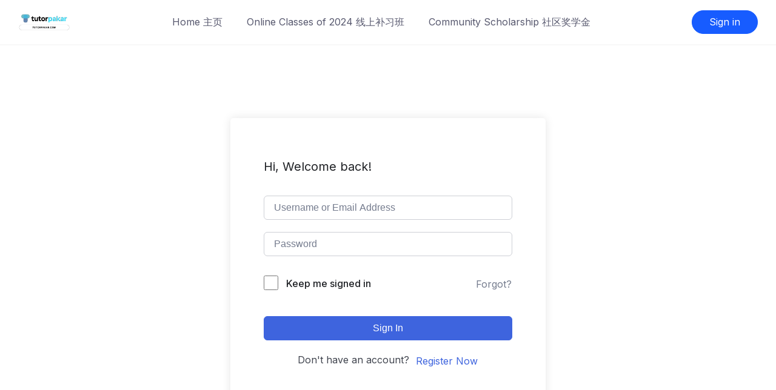

--- FILE ---
content_type: text/html; charset=UTF-8
request_url: https://tutorpakar.com/courses/form4biologychapter10/lesson/spm-practice-10-3/
body_size: 25127
content:
<!DOCTYPE html>
<html lang="en-US">

<head>
	<meta charset="UTF-8">
	<meta name="viewport" content="width=device-width, initial-scale=1">
	<link rel="profile" href="http://gmpg.org/xfn/11">
	<link rel="pingback" href="https://tutorpakar.com/xmlrpc.php">
	<title>SPM Practice 10.3 &#8211; Tutor Pakar 专科补习</title>
<meta name='robots' content='max-image-preview:large' />
<link rel='dns-prefetch' href='//fonts.googleapis.com' />
<link rel="alternate" type="application/rss+xml" title="Tutor Pakar 专科补习 &raquo; Feed" href="https://tutorpakar.com/index.php/feed/" />
<link rel="alternate" type="application/rss+xml" title="Tutor Pakar 专科补习 &raquo; Comments Feed" href="https://tutorpakar.com/index.php/comments/feed/" />
<link rel="alternate" type="application/rss+xml" title="Tutor Pakar 专科补习 &raquo; SPM Practice 10.3 Comments Feed" href="https://tutorpakar.com/courses/form4biologychapter10/lesson/spm-practice-10-3/feed/" />
<script type="text/javascript">
/* <![CDATA[ */
window._wpemojiSettings = {"baseUrl":"https:\/\/s.w.org\/images\/core\/emoji\/15.0.3\/72x72\/","ext":".png","svgUrl":"https:\/\/s.w.org\/images\/core\/emoji\/15.0.3\/svg\/","svgExt":".svg","source":{"concatemoji":"https:\/\/tutorpakar.com\/wp-includes\/js\/wp-emoji-release.min.js?ver=6.6.4"}};
/*! This file is auto-generated */
!function(i,n){var o,s,e;function c(e){try{var t={supportTests:e,timestamp:(new Date).valueOf()};sessionStorage.setItem(o,JSON.stringify(t))}catch(e){}}function p(e,t,n){e.clearRect(0,0,e.canvas.width,e.canvas.height),e.fillText(t,0,0);var t=new Uint32Array(e.getImageData(0,0,e.canvas.width,e.canvas.height).data),r=(e.clearRect(0,0,e.canvas.width,e.canvas.height),e.fillText(n,0,0),new Uint32Array(e.getImageData(0,0,e.canvas.width,e.canvas.height).data));return t.every(function(e,t){return e===r[t]})}function u(e,t,n){switch(t){case"flag":return n(e,"\ud83c\udff3\ufe0f\u200d\u26a7\ufe0f","\ud83c\udff3\ufe0f\u200b\u26a7\ufe0f")?!1:!n(e,"\ud83c\uddfa\ud83c\uddf3","\ud83c\uddfa\u200b\ud83c\uddf3")&&!n(e,"\ud83c\udff4\udb40\udc67\udb40\udc62\udb40\udc65\udb40\udc6e\udb40\udc67\udb40\udc7f","\ud83c\udff4\u200b\udb40\udc67\u200b\udb40\udc62\u200b\udb40\udc65\u200b\udb40\udc6e\u200b\udb40\udc67\u200b\udb40\udc7f");case"emoji":return!n(e,"\ud83d\udc26\u200d\u2b1b","\ud83d\udc26\u200b\u2b1b")}return!1}function f(e,t,n){var r="undefined"!=typeof WorkerGlobalScope&&self instanceof WorkerGlobalScope?new OffscreenCanvas(300,150):i.createElement("canvas"),a=r.getContext("2d",{willReadFrequently:!0}),o=(a.textBaseline="top",a.font="600 32px Arial",{});return e.forEach(function(e){o[e]=t(a,e,n)}),o}function t(e){var t=i.createElement("script");t.src=e,t.defer=!0,i.head.appendChild(t)}"undefined"!=typeof Promise&&(o="wpEmojiSettingsSupports",s=["flag","emoji"],n.supports={everything:!0,everythingExceptFlag:!0},e=new Promise(function(e){i.addEventListener("DOMContentLoaded",e,{once:!0})}),new Promise(function(t){var n=function(){try{var e=JSON.parse(sessionStorage.getItem(o));if("object"==typeof e&&"number"==typeof e.timestamp&&(new Date).valueOf()<e.timestamp+604800&&"object"==typeof e.supportTests)return e.supportTests}catch(e){}return null}();if(!n){if("undefined"!=typeof Worker&&"undefined"!=typeof OffscreenCanvas&&"undefined"!=typeof URL&&URL.createObjectURL&&"undefined"!=typeof Blob)try{var e="postMessage("+f.toString()+"("+[JSON.stringify(s),u.toString(),p.toString()].join(",")+"));",r=new Blob([e],{type:"text/javascript"}),a=new Worker(URL.createObjectURL(r),{name:"wpTestEmojiSupports"});return void(a.onmessage=function(e){c(n=e.data),a.terminate(),t(n)})}catch(e){}c(n=f(s,u,p))}t(n)}).then(function(e){for(var t in e)n.supports[t]=e[t],n.supports.everything=n.supports.everything&&n.supports[t],"flag"!==t&&(n.supports.everythingExceptFlag=n.supports.everythingExceptFlag&&n.supports[t]);n.supports.everythingExceptFlag=n.supports.everythingExceptFlag&&!n.supports.flag,n.DOMReady=!1,n.readyCallback=function(){n.DOMReady=!0}}).then(function(){return e}).then(function(){var e;n.supports.everything||(n.readyCallback(),(e=n.source||{}).concatemoji?t(e.concatemoji):e.wpemoji&&e.twemoji&&(t(e.twemoji),t(e.wpemoji)))}))}((window,document),window._wpemojiSettings);
/* ]]> */
</script>

<style id='wp-emoji-styles-inline-css' type='text/css'>

	img.wp-smiley, img.emoji {
		display: inline !important;
		border: none !important;
		box-shadow: none !important;
		height: 1em !important;
		width: 1em !important;
		margin: 0 0.07em !important;
		vertical-align: -0.1em !important;
		background: none !important;
		padding: 0 !important;
	}
</style>
<link rel='stylesheet' id='wp-block-library-css' href='https://tutorpakar.com/wp-includes/css/dist/block-library/style.min.css?ver=6.6.4' type='text/css' media="print" onload="this.media='all'" />
<style id='wp-block-library-theme-inline-css' type='text/css'>
.wp-block-audio :where(figcaption){color:#555;font-size:13px;text-align:center}.is-dark-theme .wp-block-audio :where(figcaption){color:#ffffffa6}.wp-block-audio{margin:0 0 1em}.wp-block-code{border:1px solid #ccc;border-radius:4px;font-family:Menlo,Consolas,monaco,monospace;padding:.8em 1em}.wp-block-embed :where(figcaption){color:#555;font-size:13px;text-align:center}.is-dark-theme .wp-block-embed :where(figcaption){color:#ffffffa6}.wp-block-embed{margin:0 0 1em}.blocks-gallery-caption{color:#555;font-size:13px;text-align:center}.is-dark-theme .blocks-gallery-caption{color:#ffffffa6}:root :where(.wp-block-image figcaption){color:#555;font-size:13px;text-align:center}.is-dark-theme :root :where(.wp-block-image figcaption){color:#ffffffa6}.wp-block-image{margin:0 0 1em}.wp-block-pullquote{border-bottom:4px solid;border-top:4px solid;color:currentColor;margin-bottom:1.75em}.wp-block-pullquote cite,.wp-block-pullquote footer,.wp-block-pullquote__citation{color:currentColor;font-size:.8125em;font-style:normal;text-transform:uppercase}.wp-block-quote{border-left:.25em solid;margin:0 0 1.75em;padding-left:1em}.wp-block-quote cite,.wp-block-quote footer{color:currentColor;font-size:.8125em;font-style:normal;position:relative}.wp-block-quote.has-text-align-right{border-left:none;border-right:.25em solid;padding-left:0;padding-right:1em}.wp-block-quote.has-text-align-center{border:none;padding-left:0}.wp-block-quote.is-large,.wp-block-quote.is-style-large,.wp-block-quote.is-style-plain{border:none}.wp-block-search .wp-block-search__label{font-weight:700}.wp-block-search__button{border:1px solid #ccc;padding:.375em .625em}:where(.wp-block-group.has-background){padding:1.25em 2.375em}.wp-block-separator.has-css-opacity{opacity:.4}.wp-block-separator{border:none;border-bottom:2px solid;margin-left:auto;margin-right:auto}.wp-block-separator.has-alpha-channel-opacity{opacity:1}.wp-block-separator:not(.is-style-wide):not(.is-style-dots){width:100px}.wp-block-separator.has-background:not(.is-style-dots){border-bottom:none;height:1px}.wp-block-separator.has-background:not(.is-style-wide):not(.is-style-dots){height:2px}.wp-block-table{margin:0 0 1em}.wp-block-table td,.wp-block-table th{word-break:normal}.wp-block-table :where(figcaption){color:#555;font-size:13px;text-align:center}.is-dark-theme .wp-block-table :where(figcaption){color:#ffffffa6}.wp-block-video :where(figcaption){color:#555;font-size:13px;text-align:center}.is-dark-theme .wp-block-video :where(figcaption){color:#ffffffa6}.wp-block-video{margin:0 0 1em}:root :where(.wp-block-template-part.has-background){margin-bottom:0;margin-top:0;padding:1.25em 2.375em}
</style>
<link rel='stylesheet' id='wc-blocks-vendors-style-css' href='https://tutorpakar.com/wp-content/plugins/woocommerce/packages/woocommerce-blocks/build/wc-blocks-vendors-style.css?ver=9.6.6' type='text/css' media='all' />
<link rel='stylesheet' id='wc-blocks-style-css' href='https://tutorpakar.com/wp-content/plugins/woocommerce/packages/woocommerce-blocks/build/wc-blocks-style.css?ver=9.6.6' type='text/css' media='all' />
<link rel='stylesheet' id='nta-css-popup-css' href='https://tutorpakar.com/wp-content/plugins/wp-whatsapp/assets/dist/css/style.css?ver=6.6.4' type='text/css' media='all' />
<style id='classic-theme-styles-inline-css' type='text/css'>
/*! This file is auto-generated */
.wp-block-button__link{color:#fff;background-color:#32373c;border-radius:9999px;box-shadow:none;text-decoration:none;padding:calc(.667em + 2px) calc(1.333em + 2px);font-size:1.125em}.wp-block-file__button{background:#32373c;color:#fff;text-decoration:none}
</style>
<style id='global-styles-inline-css' type='text/css'>
:root{--wp--preset--aspect-ratio--square: 1;--wp--preset--aspect-ratio--4-3: 4/3;--wp--preset--aspect-ratio--3-4: 3/4;--wp--preset--aspect-ratio--3-2: 3/2;--wp--preset--aspect-ratio--2-3: 2/3;--wp--preset--aspect-ratio--16-9: 16/9;--wp--preset--aspect-ratio--9-16: 9/16;--wp--preset--color--black: #000000;--wp--preset--color--cyan-bluish-gray: #abb8c3;--wp--preset--color--white: #ffffff;--wp--preset--color--pale-pink: #f78da7;--wp--preset--color--vivid-red: #cf2e2e;--wp--preset--color--luminous-vivid-orange: #ff6900;--wp--preset--color--luminous-vivid-amber: #fcb900;--wp--preset--color--light-green-cyan: #7bdcb5;--wp--preset--color--vivid-green-cyan: #00d084;--wp--preset--color--pale-cyan-blue: #8ed1fc;--wp--preset--color--vivid-cyan-blue: #0693e3;--wp--preset--color--vivid-purple: #9b51e0;--wp--preset--color--medium-blue: #175CFF;--wp--preset--color--deep-navyblue: #0A083B;--wp--preset--color--off-white: #F7F9FA;--wp--preset--color--bluish-dark-grey: #57586E;--wp--preset--color--light-grey: #EAF1F8;--wp--preset--gradient--vivid-cyan-blue-to-vivid-purple: linear-gradient(135deg,rgba(6,147,227,1) 0%,rgb(155,81,224) 100%);--wp--preset--gradient--light-green-cyan-to-vivid-green-cyan: linear-gradient(135deg,rgb(122,220,180) 0%,rgb(0,208,130) 100%);--wp--preset--gradient--luminous-vivid-amber-to-luminous-vivid-orange: linear-gradient(135deg,rgba(252,185,0,1) 0%,rgba(255,105,0,1) 100%);--wp--preset--gradient--luminous-vivid-orange-to-vivid-red: linear-gradient(135deg,rgba(255,105,0,1) 0%,rgb(207,46,46) 100%);--wp--preset--gradient--very-light-gray-to-cyan-bluish-gray: linear-gradient(135deg,rgb(238,238,238) 0%,rgb(169,184,195) 100%);--wp--preset--gradient--cool-to-warm-spectrum: linear-gradient(135deg,rgb(74,234,220) 0%,rgb(151,120,209) 20%,rgb(207,42,186) 40%,rgb(238,44,130) 60%,rgb(251,105,98) 80%,rgb(254,248,76) 100%);--wp--preset--gradient--blush-light-purple: linear-gradient(135deg,rgb(255,206,236) 0%,rgb(152,150,240) 100%);--wp--preset--gradient--blush-bordeaux: linear-gradient(135deg,rgb(254,205,165) 0%,rgb(254,45,45) 50%,rgb(107,0,62) 100%);--wp--preset--gradient--luminous-dusk: linear-gradient(135deg,rgb(255,203,112) 0%,rgb(199,81,192) 50%,rgb(65,88,208) 100%);--wp--preset--gradient--pale-ocean: linear-gradient(135deg,rgb(255,245,203) 0%,rgb(182,227,212) 50%,rgb(51,167,181) 100%);--wp--preset--gradient--electric-grass: linear-gradient(135deg,rgb(202,248,128) 0%,rgb(113,206,126) 100%);--wp--preset--gradient--midnight: linear-gradient(135deg,rgb(2,3,129) 0%,rgb(40,116,252) 100%);--wp--preset--font-size--small: 13px;--wp--preset--font-size--medium: 20px;--wp--preset--font-size--large: 36px;--wp--preset--font-size--x-large: 42px;--wp--preset--font-size--normal: 16px;--wp--preset--font-size--normal-plus: 18px;--wp--preset--font-size--medium-plus: 26px;--wp--preset--font-size--big: 32px;--wp--preset--font-size--huge: 48px;--wp--preset--spacing--20: 0.44rem;--wp--preset--spacing--30: 0.67rem;--wp--preset--spacing--40: 1rem;--wp--preset--spacing--50: 1.5rem;--wp--preset--spacing--60: 2.25rem;--wp--preset--spacing--70: 3.38rem;--wp--preset--spacing--80: 5.06rem;--wp--preset--shadow--natural: 6px 6px 9px rgba(0, 0, 0, 0.2);--wp--preset--shadow--deep: 12px 12px 50px rgba(0, 0, 0, 0.4);--wp--preset--shadow--sharp: 6px 6px 0px rgba(0, 0, 0, 0.2);--wp--preset--shadow--outlined: 6px 6px 0px -3px rgba(255, 255, 255, 1), 6px 6px rgba(0, 0, 0, 1);--wp--preset--shadow--crisp: 6px 6px 0px rgba(0, 0, 0, 1);}:where(.is-layout-flex){gap: 0.5em;}:where(.is-layout-grid){gap: 0.5em;}body .is-layout-flex{display: flex;}.is-layout-flex{flex-wrap: wrap;align-items: center;}.is-layout-flex > :is(*, div){margin: 0;}body .is-layout-grid{display: grid;}.is-layout-grid > :is(*, div){margin: 0;}:where(.wp-block-columns.is-layout-flex){gap: 2em;}:where(.wp-block-columns.is-layout-grid){gap: 2em;}:where(.wp-block-post-template.is-layout-flex){gap: 1.25em;}:where(.wp-block-post-template.is-layout-grid){gap: 1.25em;}.has-black-color{color: var(--wp--preset--color--black) !important;}.has-cyan-bluish-gray-color{color: var(--wp--preset--color--cyan-bluish-gray) !important;}.has-white-color{color: var(--wp--preset--color--white) !important;}.has-pale-pink-color{color: var(--wp--preset--color--pale-pink) !important;}.has-vivid-red-color{color: var(--wp--preset--color--vivid-red) !important;}.has-luminous-vivid-orange-color{color: var(--wp--preset--color--luminous-vivid-orange) !important;}.has-luminous-vivid-amber-color{color: var(--wp--preset--color--luminous-vivid-amber) !important;}.has-light-green-cyan-color{color: var(--wp--preset--color--light-green-cyan) !important;}.has-vivid-green-cyan-color{color: var(--wp--preset--color--vivid-green-cyan) !important;}.has-pale-cyan-blue-color{color: var(--wp--preset--color--pale-cyan-blue) !important;}.has-vivid-cyan-blue-color{color: var(--wp--preset--color--vivid-cyan-blue) !important;}.has-vivid-purple-color{color: var(--wp--preset--color--vivid-purple) !important;}.has-black-background-color{background-color: var(--wp--preset--color--black) !important;}.has-cyan-bluish-gray-background-color{background-color: var(--wp--preset--color--cyan-bluish-gray) !important;}.has-white-background-color{background-color: var(--wp--preset--color--white) !important;}.has-pale-pink-background-color{background-color: var(--wp--preset--color--pale-pink) !important;}.has-vivid-red-background-color{background-color: var(--wp--preset--color--vivid-red) !important;}.has-luminous-vivid-orange-background-color{background-color: var(--wp--preset--color--luminous-vivid-orange) !important;}.has-luminous-vivid-amber-background-color{background-color: var(--wp--preset--color--luminous-vivid-amber) !important;}.has-light-green-cyan-background-color{background-color: var(--wp--preset--color--light-green-cyan) !important;}.has-vivid-green-cyan-background-color{background-color: var(--wp--preset--color--vivid-green-cyan) !important;}.has-pale-cyan-blue-background-color{background-color: var(--wp--preset--color--pale-cyan-blue) !important;}.has-vivid-cyan-blue-background-color{background-color: var(--wp--preset--color--vivid-cyan-blue) !important;}.has-vivid-purple-background-color{background-color: var(--wp--preset--color--vivid-purple) !important;}.has-black-border-color{border-color: var(--wp--preset--color--black) !important;}.has-cyan-bluish-gray-border-color{border-color: var(--wp--preset--color--cyan-bluish-gray) !important;}.has-white-border-color{border-color: var(--wp--preset--color--white) !important;}.has-pale-pink-border-color{border-color: var(--wp--preset--color--pale-pink) !important;}.has-vivid-red-border-color{border-color: var(--wp--preset--color--vivid-red) !important;}.has-luminous-vivid-orange-border-color{border-color: var(--wp--preset--color--luminous-vivid-orange) !important;}.has-luminous-vivid-amber-border-color{border-color: var(--wp--preset--color--luminous-vivid-amber) !important;}.has-light-green-cyan-border-color{border-color: var(--wp--preset--color--light-green-cyan) !important;}.has-vivid-green-cyan-border-color{border-color: var(--wp--preset--color--vivid-green-cyan) !important;}.has-pale-cyan-blue-border-color{border-color: var(--wp--preset--color--pale-cyan-blue) !important;}.has-vivid-cyan-blue-border-color{border-color: var(--wp--preset--color--vivid-cyan-blue) !important;}.has-vivid-purple-border-color{border-color: var(--wp--preset--color--vivid-purple) !important;}.has-vivid-cyan-blue-to-vivid-purple-gradient-background{background: var(--wp--preset--gradient--vivid-cyan-blue-to-vivid-purple) !important;}.has-light-green-cyan-to-vivid-green-cyan-gradient-background{background: var(--wp--preset--gradient--light-green-cyan-to-vivid-green-cyan) !important;}.has-luminous-vivid-amber-to-luminous-vivid-orange-gradient-background{background: var(--wp--preset--gradient--luminous-vivid-amber-to-luminous-vivid-orange) !important;}.has-luminous-vivid-orange-to-vivid-red-gradient-background{background: var(--wp--preset--gradient--luminous-vivid-orange-to-vivid-red) !important;}.has-very-light-gray-to-cyan-bluish-gray-gradient-background{background: var(--wp--preset--gradient--very-light-gray-to-cyan-bluish-gray) !important;}.has-cool-to-warm-spectrum-gradient-background{background: var(--wp--preset--gradient--cool-to-warm-spectrum) !important;}.has-blush-light-purple-gradient-background{background: var(--wp--preset--gradient--blush-light-purple) !important;}.has-blush-bordeaux-gradient-background{background: var(--wp--preset--gradient--blush-bordeaux) !important;}.has-luminous-dusk-gradient-background{background: var(--wp--preset--gradient--luminous-dusk) !important;}.has-pale-ocean-gradient-background{background: var(--wp--preset--gradient--pale-ocean) !important;}.has-electric-grass-gradient-background{background: var(--wp--preset--gradient--electric-grass) !important;}.has-midnight-gradient-background{background: var(--wp--preset--gradient--midnight) !important;}.has-small-font-size{font-size: var(--wp--preset--font-size--small) !important;}.has-medium-font-size{font-size: var(--wp--preset--font-size--medium) !important;}.has-large-font-size{font-size: var(--wp--preset--font-size--large) !important;}.has-x-large-font-size{font-size: var(--wp--preset--font-size--x-large) !important;}
:where(.wp-block-post-template.is-layout-flex){gap: 1.25em;}:where(.wp-block-post-template.is-layout-grid){gap: 1.25em;}
:where(.wp-block-columns.is-layout-flex){gap: 2em;}:where(.wp-block-columns.is-layout-grid){gap: 2em;}
:root :where(.wp-block-pullquote){font-size: 1.5em;line-height: 1.6;}
</style>
<link rel='stylesheet' id='tutor-codesample-css' href='https://tutorpakar.com/wp-content/plugins/tutor-pro/assets/lib/codesample/prism.css?ver=2.1.9' type='text/css' media='all' />
<link rel='stylesheet' id='tutor-icon-css' href='https://tutorpakar.com/wp-content/plugins/tutor/assets/css/tutor-icon.min.css?ver=2.1.9' type='text/css' media="print" onload="this.media='all'" />
<link rel='stylesheet' id='tutor-css' href='https://tutorpakar.com/wp-content/plugins/tutor/assets/css/tutor.min.css?ver=2.1.9' type='text/css' media='all' />
<style id='tutor-inline-css' type='text/css'>

		.tutor-google-meet-meeting.tutor-active .tutor-icon-angle-right {
			display: inline-block;
			transform: rotate(90deg);
		}
		.tutor-google-meet-meeting .tutor-icon-angle-right {
			color: #3e64de;
			font-size: 16px;
		}
</style>
<link rel='stylesheet' id='buttons-css' href='https://tutorpakar.com/wp-includes/css/buttons.min.css?ver=6.6.4' type='text/css' media='all' />
<link rel='stylesheet' id='dashicons-css' href='https://tutorpakar.com/wp-includes/css/dashicons.min.css?ver=6.6.4' type='text/css' media='all' />
<link rel='stylesheet' id='editor-buttons-css' href='https://tutorpakar.com/wp-includes/css/editor.min.css?ver=6.6.4' type='text/css' media='all' />
<link rel='stylesheet' id='tutor-plyr-css' href='https://tutorpakar.com/wp-content/plugins/tutor/assets/packages/plyr/plyr.css?ver=2.1.9' type='text/css' media="print" onload="this.media='all'" />
<link rel='stylesheet' id='tutor-frontend-css' href='https://tutorpakar.com/wp-content/plugins/tutor/assets/css/tutor-front.min.css?ver=2.1.9' type='text/css' media='all' />
<style id='tutor-frontend-inline-css' type='text/css'>
.mce-notification.mce-notification-error{display: none !important;}
:root{--tutor-color-primary:#3e64de;--tutor-color-primary-rgb:62, 100, 222;--tutor-color-primary-hover:#395bca;--tutor-color-primary-hover-rgb:57, 91, 202;--tutor-body-color:#212327;--tutor-body-color-rgb:33, 35, 39;--tutor-border-color:#cdcfd5;--tutor-border-color-rgb:205, 207, 213;--tutor-color-gray:#e3e5eb;--tutor-color-gray-rgb:227, 229, 235;}
</style>
<link rel='stylesheet' id='tutor-pn-registrar-css-css' href='https://tutorpakar.com/wp-content/plugins/tutor-pro/addons/tutor-notifications/assets/css/permission.css?ver=6.6.4' type='text/css' media='all' />
<link rel='stylesheet' id='tutor_zoom_timepicker_css-css' href='https://tutorpakar.com/wp-content/plugins/tutor-pro/addons/tutor-zoom/assets/css/jquery-ui-timepicker.css?ver=2.1.9' type='text/css' media='all' />
<link rel='stylesheet' id='tutor_zoom_common_css-css' href='https://tutorpakar.com/wp-content/plugins/tutor-pro/addons/tutor-zoom/assets/css/common.css?ver=2.1.9' type='text/css' media='all' />
<link rel='stylesheet' id='woocommerce-layout-css' href='https://tutorpakar.com/wp-content/plugins/woocommerce/assets/css/woocommerce-layout.css?ver=7.5.1' type='text/css' media="print" onload="this.media='all'" />
<link rel='stylesheet' id='woocommerce-smallscreen-css' href='https://tutorpakar.com/wp-content/plugins/woocommerce/assets/css/woocommerce-smallscreen.css?ver=7.5.1' type='text/css' media='only screen and (max-width: 768px)' />
<link rel='stylesheet' id='woocommerce-general-css' href='https://tutorpakar.com/wp-content/plugins/woocommerce/assets/css/woocommerce.css?ver=7.5.1' type='text/css' media="print" onload="this.media='all'" />
<style id='woocommerce-inline-inline-css' type='text/css'>
.woocommerce form .form-row .required { visibility: visible; }
</style>
<link rel='stylesheet' id='bookly-ladda.min.css-css' href='https://tutorpakar.com/wp-content/plugins/bookly-responsive-appointment-booking-tool/frontend/resources/css/ladda.min.css?ver=21.8' type='text/css' media='all' />
<link rel='stylesheet' id='bookly-picker.classic.css-css' href='https://tutorpakar.com/wp-content/plugins/bookly-responsive-appointment-booking-tool/frontend/resources/css/picker.classic.css?ver=21.8' type='text/css' media='all' />
<link rel='stylesheet' id='bookly-picker.classic.date.css-css' href='https://tutorpakar.com/wp-content/plugins/bookly-responsive-appointment-booking-tool/frontend/resources/css/picker.classic.date.css?ver=21.8' type='text/css' media='all' />
<link rel='stylesheet' id='bookly-intlTelInput.css-css' href='https://tutorpakar.com/wp-content/plugins/bookly-responsive-appointment-booking-tool/frontend/resources/css/intlTelInput.css?ver=21.8' type='text/css' media='all' />
<link rel='stylesheet' id='bookly-bookly-main.css-css' href='https://tutorpakar.com/wp-content/plugins/bookly-responsive-appointment-booking-tool/frontend/resources/css/bookly-main.css?ver=21.8' type='text/css' media='all' />
<link rel='stylesheet' id='gfonts-css' href='https://fonts.googleapis.com/css2?family=Inter%3Awght%40100%3B300%3B400%3B500%3B700%3B900&#038;display=swap&#038;ver=3.0.4' type='text/css' media="print" onload="this.media='all'" />
<link rel='stylesheet' id='gfonts-heading-css' href='https://fonts.googleapis.com/css2?family=Poppins%3Awght%40100%3B300%3B400%3B500%3B700%3B900&#038;display=swap&#038;ver=3.0.4' type='text/css' media="print" onload="this.media='all'" />
<link rel='stylesheet' id='main-css' href='https://tutorpakar.com/wp-content/themes/tutorstarter/assets/dist/css/style.min.css?ver=3.0.4' type='text/css' media='all' />
<style id='main-inline-css' type='text/css'>

			:root {
				--default-color: #ffffff;
				--body-font: Inter;
				--heading-font: Poppins;
				--link-color: #0a083b;
				--body-bg-color: #ffffff;
				--cart-color: #1950D1;
				--cart-color-trans: #ffffff;
				--cta-text-color: #ffffff;
				--cta-text-color-trans: #ffffff;
				--body-text-color: #57586e;
				--cta-font-weight: 400;
				--cta-font-transform: none;
				--cta-font-lineheight: 1.2em;
				--cta-font-lineheight-tablet: 1.2em;
				--cta-font-lineheight-mobile: 1.2em;
				--menu-link-color: #57586E;
				--menu-link-color-trans: #ffffff;
				--body-font-weight: 400;
				--h1-font-weight: 700;
				--h2-font-weight: 700;
				--h3-font-weight: 700;
				--h4-font-weight: 700;
				--h5-font-weight: 700;
				--h6-font-weight: 700;
				--h1-text-transform: none;
				--h2-text-transform: none;
				--h3-text-transform: none;
				--h4-text-transform: none;
				--h5-text-transform: none;
				--h6-text-transform: none;
				--primary-menu-bg-color: #ffffff;
				--sticky-menu-bg-color: rgba(4, 42, 132, 0.7);
				--cta-background-color: #175cff;
				--cta-background-color-trans: rgba(23,92,255,1);
				--cta-border-color: #175cff;
				--cta-border-color-trans: #175cff;
				--cta-border-width: 1px;
				--cta-border-radius: 50px;
				--cta-font-size: 16px;
				--header-font-weight: 400;
				--header-font-transform: none;
				--header-font-lineheight: 1.2em;
				--header-font-lineheight-tablet: 1.2em;
				--header-font-lineheight-mobile: 1.2em;
				--body-text-transform: none;
				--body-font-size: 16px;
				--h1-font-size: 70px;
				--h1-font-size-tablet: 48px;
				--h1-font-size-mobile: 48px;
				--h2-font-size: 48px;
				--h2-font-size-tablet: 32px;
				--h2-font-size-mobile: 32px;
				--h3-font-size: 32px;
				--h3-font-size-tablet: 28px;
				--h3-font-size-mobile: 28px;
				--h4-font-size: 28px;
				--h4-font-size-tablet: 24px;
				--h4-font-size-mobile: 24px;
				--h5-font-size: 18px;
				--h5-font-size-tablet: 18px;
				--h5-font-size-mobile: 18px;
				--h6-font-size: 16px;
				--h6-font-size-tablet: 17px;
				--h6-font-size-mobile: 17px;
				--active-menu-color: #175cff;
				--active-menu-color-trans: #ffffff;
				--cta-font-size-tablet: 13px;
				--cta-font-size-mobile: 13px;
				--header-font-size: 16px;
				--body-font-size-mobile: 13px;
				--body-font-size-tablet: 13px;
				--footer-bottom-bg-color: #ffffff;
				--footer-widget-bg-color: #e0edff;
				--header-font-size-tablet: 13px;
				--header-font-size-mobile: 13px;
				--footer-bottom-text-color: #0a0000;
				--widget-title-font-weight: 700;
				--widget-title-text-transform: none;
				--footer-widget-text-color: #0a0a0a;
				--body-font-lineheight: 1.7em;
				--h1-font-lineheight: 2.5em;
				--h1-font-lineheight-tablet: 2.5em;
				--h1-font-lineheight-mobile: 2.5em;
				--h2-font-lineheight: 2em;
				--h2-font-lineheight-tablet: 2em;
				--h2-font-lineheight-mobile: 2em;
				--h3-font-lineheight: 1.8em;
				--h3-font-lineheight-tablet: 1.8em;
				--h3-font-lineheight-mobile: 1.8em;
				--h4-font-lineheight: 1.7em;
				--h4-font-lineheight-tablet: 1.7em;
				--h4-font-lineheight-mobile: 1.7em;
				--h5-font-lineheight: 1.6em;
				--h5-font-lineheight-tablet: 1.6em;
				--h5-font-lineheight-mobile: 1.6em;
				--h6-font-lineheight: 1.5em;
				--h6-font-lineheight-tablet: 1.5em;
				--h6-font-lineheight-mobile: 1.5em;
				--body-font-lineheight-tablet: 1.5em;
				--body-font-lineheight-mobile: 1.5em;
				--widget-title-font-size: 18px;
				--widget-title-font-size-tablet: 16px;
				--widget-title-font-size-mobile: 16px;
				--widget-title-line-height: 1.78em;
				--widget-title-line-height-tablet: 1.7em;
				--widget-title-line-height-mobile: 1.7em;
				--widget-text-font-weight: 400;
				--widget-text-transform: none;
				--widget-text-font-size: 18px;
				--widget-text-font-size-tablet: 16px;
				--widget-text-font-size-mobile: 16px;
				--widget-text-line-height: 2em;
				--widget-text-line-height-tablet: 1.7em;
				--widget-text-line-height-mobile: 1.7em;
			}
        
</style>
<link rel='stylesheet' id='slick-css-css' href='https://tutorpakar.com/wp-content/plugins/tutor-lms-elementor-addons/assets/css/slick.min.css?ver=2.0.6' type='text/css' media='all' />
<link rel='stylesheet' id='slick-theme-css-css' href='https://tutorpakar.com/wp-content/plugins/tutor-lms-elementor-addons/assets/css/slick-theme.css?ver=2.0.6' type='text/css' media='all' />
<link rel='stylesheet' id='tutor-elementor-css-css' href='https://tutorpakar.com/wp-content/plugins/tutor-lms-elementor-addons/assets/css/tutor-elementor.min.css?ver=2.0.6' type='text/css' media='all' />
<script type="text/javascript" src="https://tutorpakar.com/wp-includes/js/jquery/jquery.min.js?ver=3.7.1" id="jquery-core-js"></script>
<script type="text/javascript" src="https://tutorpakar.com/wp-includes/js/jquery/jquery-migrate.min.js?ver=3.4.1" id="jquery-migrate-js"></script>
<script type="text/javascript" id="utils-js-extra">
/* <![CDATA[ */
var userSettings = {"url":"\/","uid":"0","time":"1768985718","secure":"1"};
/* ]]> */
</script>
<script type="text/javascript" src="https://tutorpakar.com/wp-includes/js/utils.min.js?ver=6.6.4" id="utils-js"></script>
<script type="text/javascript" src="https://tutorpakar.com/wp-content/plugins/bookly-responsive-appointment-booking-tool/frontend/resources/js/spin.min.js?ver=21.8" id="bookly-spin.min.js-js"></script>
<script type="text/javascript" id="bookly-globals-js-extra">
/* <![CDATA[ */
var BooklyL10nGlobal = {"csrf_token":"28694a2a74","ajax_url_backend":"https:\/\/tutorpakar.com\/wp-admin\/admin-ajax.php","ajax_url_frontend":"https:\/\/tutorpakar.com\/wp-admin\/admin-ajax.php","mjsTimeFormat":"h:mm a","datePicker":{"format":"MMMM D, YYYY","monthNames":["January","February","March","April","May","June","July","August","September","October","November","December"],"daysOfWeek":["Sun","Mon","Tue","Wed","Thu","Fri","Sat"],"firstDay":1,"monthNamesShort":["Jan","Feb","Mar","Apr","May","Jun","Jul","Aug","Sep","Oct","Nov","Dec"],"dayNames":["Sunday","Monday","Tuesday","Wednesday","Thursday","Friday","Saturday"],"dayNamesShort":["Sun","Mon","Tue","Wed","Thu","Fri","Sat"],"meridiem":{"am":"am","pm":"pm","AM":"AM","PM":"PM"}},"dateRange":{"format":"MMMM D, YYYY","applyLabel":"Apply","cancelLabel":"Cancel","fromLabel":"From","toLabel":"To","customRangeLabel":"Custom range","tomorrow":"Tomorrow","today":"Today","yesterday":"Yesterday","last_7":"Last 7 days","last_30":"Last 30 days","next_7":"Next 7 days","next_30":"Next 30 days","thisMonth":"This month","nextMonth":"Next month","firstDay":1},"addons":[],"cloud_products":"","data":{}};
/* ]]> */
</script>
<script type="text/javascript" src="https://tutorpakar.com/wp-content/plugins/bookly-responsive-appointment-booking-tool/frontend/resources/js/ladda.min.js?ver=21.8" id="bookly-ladda.min.js-js"></script>
<script type="text/javascript" src="https://tutorpakar.com/wp-content/plugins/bookly-responsive-appointment-booking-tool/backend/resources/js/moment.min.js?ver=21.8" id="bookly-moment.min.js-js"></script>
<script type="text/javascript" src="https://tutorpakar.com/wp-content/plugins/bookly-responsive-appointment-booking-tool/frontend/resources/js/hammer.min.js?ver=21.8" id="bookly-hammer.min.js-js"></script>
<script type="text/javascript" src="https://tutorpakar.com/wp-content/plugins/bookly-responsive-appointment-booking-tool/frontend/resources/js/jquery.hammer.min.js?ver=21.8" id="bookly-jquery.hammer.min.js-js"></script>
<script type="text/javascript" src="https://tutorpakar.com/wp-content/plugins/bookly-responsive-appointment-booking-tool/frontend/resources/js/picker.js?ver=21.8" id="bookly-picker.js-js"></script>
<script type="text/javascript" src="https://tutorpakar.com/wp-content/plugins/bookly-responsive-appointment-booking-tool/frontend/resources/js/picker.date.js?ver=21.8" id="bookly-picker.date.js-js"></script>
<script type="text/javascript" id="bookly-bookly.min.js-js-extra">
/* <![CDATA[ */
var BooklyL10n = {"ajaxurl":"https:\/\/tutorpakar.com\/wp-admin\/admin-ajax.php","csrf_token":"28694a2a74","today":"Today","months":["January","February","March","April","May","June","July","August","September","October","November","December"],"days":["Sunday","Monday","Tuesday","Wednesday","Thursday","Friday","Saturday"],"daysShort":["Sun","Mon","Tue","Wed","Thu","Fri","Sat"],"monthsShort":["Jan","Feb","Mar","Apr","May","Jun","Jul","Aug","Sep","Oct","Nov","Dec"],"nextMonth":"Next month","prevMonth":"Previous month","show_more":"Show more","sessionHasExpired":"Your session has expired. Please press \"Ok\" to refresh the page"};
/* ]]> */
</script>
<script type="text/javascript" src="https://tutorpakar.com/wp-content/plugins/bookly-responsive-appointment-booking-tool/frontend/resources/js/bookly.min.js?ver=21.8" id="bookly-bookly.min.js-js"></script>
<script type="text/javascript" src="https://tutorpakar.com/wp-content/plugins/bookly-responsive-appointment-booking-tool/frontend/resources/js/intlTelInput.min.js?ver=21.8" id="bookly-intlTelInput.min.js-js"></script>
<script type="text/javascript" src="https://tutorpakar.com/wp-content/plugins/tutor-lms-elementor-addons/assets/js/slick.min.js?ver=2.0.6" id="etlms-slick-library-js"></script>
<script type="text/javascript" id="tutor-elementor-js-js-before">
/* <![CDATA[ */
const etlmsUtility = {"is_editor_mode":false}
/* ]]> */
</script>
<script type="text/javascript" src="https://tutorpakar.com/wp-content/plugins/tutor-lms-elementor-addons/assets/js/tutor-elementor.js?ver=2.0.6" id="tutor-elementor-js-js"></script>
<link rel="https://api.w.org/" href="https://tutorpakar.com/index.php/wp-json/" /><link rel="EditURI" type="application/rsd+xml" title="RSD" href="https://tutorpakar.com/xmlrpc.php?rsd" />
<meta name="generator" content="WordPress 6.6.4" />
<meta name="generator" content="TutorLMS 2.1.9" />
<meta name="generator" content="WooCommerce 7.5.1" />
<link rel="canonical" href="https://tutorpakar.com/courses/form4biologychapter10/lesson/spm-practice-10-3/" />
<link rel='shortlink' href='https://tutorpakar.com/?p=8185' />
<link rel="alternate" title="oEmbed (JSON)" type="application/json+oembed" href="https://tutorpakar.com/index.php/wp-json/oembed/1.0/embed?url=https%3A%2F%2Ftutorpakar.com%2Fcourses%2Fform4biologychapter10%2Flesson%2Fspm-practice-10-3%2F" />
<link rel="alternate" title="oEmbed (XML)" type="text/xml+oembed" href="https://tutorpakar.com/index.php/wp-json/oembed/1.0/embed?url=https%3A%2F%2Ftutorpakar.com%2Fcourses%2Fform4biologychapter10%2Flesson%2Fspm-practice-10-3%2F&#038;format=xml" />
<style>
    
    .gmgt-navigation li .active
    {
    }
    .smgt-navigation li a {
        background-color: #0061ff !important;
    }
    .smgt-header .smgt-logo {
        background-color: #0061ff !important;
    }
    .btn-sms-color {
        background-color: #0061ff !important;
    }
    .save_btn {
        background-color: #0061ff !important;
        background: #0061ff;
    }
    a.addon-button{
     background-color: #0061ff !important;
    }
    .main_sidebar #sidebar .rs_side_menu_bgcolor{
        background-color: #0061ff !important;
    }
    #main_sidebar-bgcolor {
        background-color: #0061ff !important;
        background:#0061ff !important;
    }
    .upload_image_btn {
        background-color: #0061ff !important;
        border-color: #0061ff !important;
    }
    .gnrl_setting_image_background {
        background: #0061ff !important;
    }
    .steps li.current a .step-icon, .steps li.current a:active .step-icon, .steps .done::before, .steps li.done a .step-icon, .steps li.done a:active .step-icon {
        background: #0061ff !important;
    }
    .dataTables_wrapper .dataTables_paginate .paginate_button.current,
    .dataTables_wrapper .dataTables_paginate .paginate_button.current:hover {
        background: #0061ff!important;
    }
    .view_page_header_bg {
        background: #0061ff!important;
    }
    .card_heading {
        background-color: #0061ff !important;
    }
    .qr_main_div {
        background: #0061ff !important;
    }
    .nav-tabs>li.active>a,
    .nav-tabs>li.active>a:focus {
        color: #0061ff !important;
        border-bottom-color: #0061ff !important;
    }
    .class_border_div {
        border-left: 5px solid #0061ff !important;
    }
    #sidebar li .submenu li span:hover {
        color: #0061ff;
    }
    .smgt_download_btn a{
        background-color: #0061ff !important;
    }
    .save_att_btn{
        background-color: #0061ff !important;
    }
    .add_btn {
        background-color: #0061ff !important;
        background: #0061ff;
    }
    .invoice_table_grand_total{
        background-color: #0061ff !important;
    }
    .btn-place a.dt-button{
        border: 1px solid #0061ff!important;
        background-color: #0061ff!important;
    }
    .btn-place button.dt-button{
        border: 1px solid #0061ff!important;
        background-color: #0061ff!important; 
    }
    .att_download_csv_btn{
        background: #0061ff!important;
    }
    .smgt_inbox_tab span.smgt_inbox_count_number{
        background-color: #0061ff !important;
    }
    .main_email_template .smgt_accordion div.accordion-item{
        border-left: 5px solid #0061ff !important;
    }
    .main_email_template .accordion-button.bg-gray{
        background-color: #0061ff;
    }
    #message {
        border-left: 4px solid #0061ff !important;
    }
    .dtsb-add, .dtsb-logic, .dtsb-right, .dtsb-left
    {
        background-color: #0061ff !important;
        background: #0061ff;
    }
    div.dtsb-searchBuilder div button.dtsb-add:hover, div.dtsb-searchBuilder div button.dtsb-logic:hover, div.dtsb-searchBuilder div button.dtsb-right:hover, div.dtsb-searchBuilder div button.dtsb-left:hover {
        background-color: #0061ff !important;
        cursor: pointer;
    }
    .smgt-navigation li .active {
        background-color: #F9FDFF !important;
        color: #5B5D6E;
    }

    .smgt-navigation li a:hover,
    .smgt-navigation li .smgt-droparrow:hover+a {
        background-color: #F9FDFF !important;
        color: #5B5D6E;
    }
    #sidebar .dropdown-menu li a {
        padding: 12px;
        text-decoration: none;
        background: #F2F5FA !important;
        font-style: normal;
        font-weight: normal;
        font-size: 15px;
        line-height: 22px;
        display: flex;
        align-items: center;
        color: #5B5D6E;
    }
    ul li.card-icon::marker
    {
        color: #0061ff !important;
    }
    .btn-primary-prints{
        background-color: #0061ff !important;
        border: #0061ff !important;
    }
</style>	<noscript><style>.woocommerce-product-gallery{ opacity: 1 !important; }</style></noscript>
	<meta name="generator" content="Elementor 3.12.1; features: e_dom_optimization, e_optimized_assets_loading, e_optimized_css_loading, a11y_improvements, additional_custom_breakpoints; settings: css_print_method-external, google_font-enabled, font_display-swap">
<style type="text/css">.recentcomments a{display:inline !important;padding:0 !important;margin:0 !important;}</style><link rel="icon" href="https://tutorpakar.com/wp-content/uploads/2023/04/FAVICON.png" sizes="32x32" />
<link rel="icon" href="https://tutorpakar.com/wp-content/uploads/2023/04/FAVICON.png" sizes="192x192" />
<link rel="apple-touch-icon" href="https://tutorpakar.com/wp-content/uploads/2023/04/FAVICON.png" />
<meta name="msapplication-TileImage" content="https://tutorpakar.com/wp-content/uploads/2023/04/FAVICON.png" />
		<style type="text/css" id="wp-custom-css">
			[class^=“elementor-“] p {
    color: unset;
    font-size: unset;
    font-weight: unset;
    text-transform: unset;
    line-height: unset;
}		</style>
		</head>

<body class="lesson-template-default single single-lesson postid-8185 wp-custom-logo theme-tutorstarter tutor-lms woocommerce-no-js elementor-default elementor-kit-6">
<div id="page" class="site">
	<a class="skip-link screen-reader-text" href="#content">
		Skip to content	</a>


<header class="header-default">
	<!-- .navbar .navbar-center .navbar-right .has-search-field .full-width -->
	<nav
		class="navbar navbar-center ">
		<div class="navbar-brand">
					<a href="https://tutorpakar.com/" rel="home">
			<img src="https://tutorpakar.com/wp-content/uploads/2023/04/TutorPakar-Logo-Site-Identity.png" 				alt="Tutor Pakar 专科补习" />
		</a>
				</div>
		<!-- .has-search-field must use with .navbar-right -->
		<div class="search-field">
			<form method="get" action="https://tutorpakar.com/">
				<input type="search" name="s" value=""
					placeholder="Search..." />
			</form>
		</div>
					<button class="navbar-toggler">
				<div class="toggle-icon"><span></span></div>
			</button>
				<div class="menu-primary-container"><ul id="menu-primary" class="navbar-nav"><li class="nav-close"><button class="btn-nav-close"><span class="close-btn">+</span></button></li><li id="menu-item-6673" class="menu-item menu-item-type-post_type menu-item-object-page menu-item-home menu-item-6673"><a href="https://tutorpakar.com/" onClick="return true">Home 主页</a></li>
<li id="menu-item-8313" class="menu-item menu-item-type-post_type menu-item-object-page menu-item-8313"><a href="https://tutorpakar.com/index.php/onlinetuitionclass/" onClick="return true">Online Classes of 2024 线上补习班</a></li>
<li id="menu-item-8672" class="menu-item menu-item-type-post_type menu-item-object-page menu-item-8672"><a href="https://tutorpakar.com/index.php/scholarship2023/" onClick="return true">Community Scholarship 社区奖学金</a></li>
</ul></div>				<div class="navbar-utils">
						
												<div class="utils-btn">
						<a class="btn-getstarted"
							href="https://tutorpakar.com/index.php/tutor-login/">
							<!-- Sign in -->
							Sign in						</a>
					</div>
							</div>
			</nav>
</header><div id="content" class="site-content">

<div class="tutor-wrap tutor-page-wrap post-8185 lesson type-lesson status-publish hentry">
	<div class="tutor-template-segment tutor-login-wrap">

		<div class="tutor-login-form-wrapper">
			<div class="tutor-fs-5 tutor-color-black tutor-mb-32">
				Hi, Welcome back!			</div>
			<form id="tutor-login-form" method="post">
		<input type="hidden" id="_tutor_nonce" name="_tutor_nonce" value="8409b7d528" /><input type="hidden" name="_wp_http_referer" value="/courses/form4biologychapter10/lesson/spm-practice-10-3/" />	<input type="hidden" name="tutor_action" value="tutor_user_login" />
	<input type="hidden" name="redirect_to" value="https://tutorpakar.com/courses/form4biologychapter10/lesson/spm-practice-10-3/" />

	<div class="tutor-mb-20">
		<input type="text" class="tutor-form-control" placeholder="Username or Email Address" name="log" value="" size="20" required/>
	</div>

	<div class="tutor-mb-32">
		<input type="password" class="tutor-form-control" placeholder="Password" name="pwd" value="" size="20" required/>
	</div>

	<div class="tutor-login-error"></div>
	<input type="hidden" id="custom_login_form_nonce_field" name="custom_login_form_nonce_field" value="d285e0a07c" /><input type="hidden" name="_wp_http_referer" value="/courses/form4biologychapter10/lesson/spm-practice-10-3/" />	<div class="tutor-d-flex tutor-justify-between tutor-align-center tutor-mb-40">
		<div class="tutor-form-check">
			<input id="tutor-login-agmnt-1" type="checkbox" class="tutor-form-check-input tutor-bg-black-40" name="rememberme" value="forever" />
			<label for="tutor-login-agmnt-1" class="tutor-fs-7 tutor-color-muted">
				Keep me signed in			</label>
		</div>
		<a href="https://tutorpakar.com/index.php/dashboard/retrieve-password" class="tutor-btn tutor-btn-ghost">
			Forgot?		</a>
	</div>

		<button type="submit" class="tutor-btn tutor-btn-primary tutor-btn-block">
		Sign In	</button>
	
					<div class="tutor-text-center tutor-fs-6 tutor-color-secondary tutor-mt-20">
			Don&#039;t have an account?&nbsp;
			<a href="https://tutorpakar.com/index.php/student-registration/?redirect_to=https://tutorpakar.com/courses/form4biologychapter10/lesson/spm-practice-10-3/" class="tutor-btn tutor-btn-link">
				Register Now			</a>
		</div>
		</form>
<script>
	document.addEventListener('DOMContentLoaded', function() {
		var { __ } = wp.i18n;
		var loginModal = document.querySelector('.tutor-modal.tutor-login-modal');
		var errors = [];
		if (loginModal && errors.length) {
			loginModal.classList.add('tutor-is-active');
		}
	});
</script>
		</div>
			</div>
</div>

</div><!-- #content -->

<section class="footer-widgets">
	<div class="container">
		<div class="row justify-between align-top">
			<div class="col-xl-6 col-lg-6 col-md-6 col-sm-12 col-xs-12">
												<img height="24" width="92" class="logo-footer" src="https://tutorpakar.com/wp-content/uploads/2023/04/Untitled-design.png"
				srcset="https://tutorpakar.com/wp-content/uploads/2023/04/Untitled-design-2-1.png 1x, https://tutorpakar.com/wp-content/uploads/2023/04/Untitled-design-2-1.png 2x" alt="Tutor Pakar 专科补习">
							<section id="text-1" class="widget widget_text p-2">			<div class="textwidget"><p>Learning often happens in classrooms<br />
but it doesn&#8217;t have to.</p>
</div>
		</section><section id="text-2" class="widget widget_text p-2">			<div class="textwidget"><div>WhatsApp</div>
<div><a href="https://l.facebook.com/l.php?u=https%3A%2F%2Fwa.link%2Ftrmnpb%3Ffbclid%3DIwAR1p3tefdWAQz2aJ3oPgV9T3dmrfx-wmOzT85jiEtQWoexNkpE6iF0GYBY8&amp;h=AT3099wqAiLF1hRb8RA8TZ-JKg2GOu1dx8FITdnbxUwlGOdHGXsTrbsBr1qAHAZX1q2ueaX5gglNN308EjojBAnfAEb1E_YA3CAc1l48OVpI0lSJO7Hu3qX1lI-O4n8TNen7x-lIo8P_lzXUab6_&amp;__tn__=-UK-R&amp;c[0]=[base64]"><strong>017-447 9009 </strong></a></div>
<div><strong><a href="https://api.whatsapp.com/send/?phone=601154198795&amp;text=Hello.+I%27m+interested+in+signing+up+for+%5BForm%5D%5BSubject%5D%5BCourse+Name%2FSemester%5D&amp;type=phone_number&amp;app_absent=0">011 &#8211; 5419 8795</a></strong><br />
TutorPakarMY@gmail.com</div>
</div>
		</section>			</div><!-- left widget container -->
			<div class="col-xl-6 col-lg-6 col-md-6 col-sm-12 col-xs-12 ml-0 pl-0">
				<div class="row align-top">
					<div class="col-xl-4 col-lg-4 col-md-4 col-sm-12 col-xs-12">
						<section id="nav_menu-1" class="widget widget_nav_menu p-2"><h2 class="widget-title">Quick Links</h2><div class="menu-footer-1-container"><ul id="menu-footer-1" class="menu"><li id="menu-item-6678" class="menu-item menu-item-type-custom menu-item-object-custom menu-item-6678"><a href="#" onClick="return true">About</a></li>
</ul></div></section>					</div>
					<div class="col-xl-4 col-lg-4 col-md-4 col-sm-12 col-xs-12">
						<section id="nav_menu-2" class="widget widget_nav_menu p-2"><h2 class="widget-title">Resources</h2><div class="menu-footer-2-container"><ul id="menu-footer-2" class="menu"><li id="menu-item-6682" class="menu-item menu-item-type-custom menu-item-object-custom menu-item-6682"><a href="https://tutorpakar.com/index.php/onlinetuitionclass/" onClick="return true">Online Classes of 2024 线上补习班</a></li>
<li id="menu-item-6684" class="menu-item menu-item-type-custom menu-item-object-custom menu-item-6684"><a href="https://tutorpakar.com/index.php/instructor-registration/" onClick="return true">Instructor</a></li>
<li id="menu-item-6685" class="menu-item menu-item-type-custom menu-item-object-custom menu-item-6685"><a href="#" onClick="return true">Faqs</a></li>
</ul></div></section>					</div>
					<div class="col-xl-4 col-lg-4 col-md-4 col-sm-12 col-xs-12">
						<section id="nav_menu-3" class="widget widget_nav_menu p-2"><h2 class="widget-title">Support</h2><div class="menu-footer-3-container"><ul id="menu-footer-3" class="menu"><li id="menu-item-6689" class="menu-item menu-item-type-custom menu-item-object-custom menu-item-6689"><a href="https://tutorpakar.com/index.php/terms-and-conditions/" onClick="return true">Terms and Conditions</a></li>
</ul></div></section>					</div>
				</div>
			</div><!-- right widget container-->
		</div><!-- .row -->
	</div><!-- .container -->
</section><!-- .footer-widgets --><footer id="colophon" class="site-footer container-fluid pt-2 pb-2" role="contentinfo">
	<div class="container">
		<div class="row align-middle justify-between footer-bottom-container">
			<div class="site-info">
									<span id="footer-socialmedia">
						<section id="custom_html-1" class="widget_text widget widget_custom_html p-2"><div class="textwidget custom-html-widget"><a href="https://www.facebook.com" target="_blank" rel="noopener"><i class="tutor-icon-facebook"></i></a>
<a href="https://www.twitter.com" target="_blank" rel="noopener"><i class="tutor-icon-twitter"></i></a>
<a href="https://www.instagram.com" target="_blank" rel="noopener"><i class="tutor-icon-instagram"></i></a></div></section>					</span>
							</div><!-- .site-info -->
						<div class="copyright-container">
				<span class="copyright">© All right reserved.</span>
			</div><!-- .footer-menu-->
		</div><!-- .row -->
	</div><!-- .container -->
</footer><!-- #colophon -->
</div><!-- #page -->

<div id="wa"></div>	<script type="text/javascript">
		(function () {
			var c = document.body.className;
			c = c.replace(/woocommerce-no-js/, 'woocommerce-js');
			document.body.className = c;
		})();
	</script>
	<script type="text/javascript" src="https://tutorpakar.com/wp-includes/js/dist/hooks.min.js?ver=2810c76e705dd1a53b18" id="wp-hooks-js"></script>
<script type="text/javascript" src="https://tutorpakar.com/wp-includes/js/dist/i18n.min.js?ver=5e580eb46a90c2b997e6" id="wp-i18n-js"></script>
<script type="text/javascript" id="wp-i18n-js-after">
/* <![CDATA[ */
wp.i18n.setLocaleData( { 'text direction\u0004ltr': [ 'ltr' ] } );
/* ]]> */
</script>
<script type="text/javascript" id="tutor-pro-front-js-extra">
/* <![CDATA[ */
var _tutor_pro_trans = {"no_data_found_in_this_section":"No data found in this section","search_":"Search...","calendar":"Calendar"};
/* ]]> */
</script>
<script type="text/javascript" src="https://tutorpakar.com/wp-content/plugins/tutor-pro/assets/js/front.js?ver=2.1.9" id="tutor-pro-front-js"></script>
<script type="text/javascript" id="tutor-script-js-extra">
/* <![CDATA[ */
var _tutorobject = {"ajaxurl":"https:\/\/tutorpakar.com\/wp-admin\/admin-ajax.php","home_url":"https:\/\/tutorpakar.com","site_title":"Tutor Pakar \u4e13\u79d1\u8865\u4e60","base_path":"\/","tutor_url":"https:\/\/tutorpakar.com\/wp-content\/plugins\/tutor\/","tutor_pro_url":"https:\/\/tutorpakar.com\/wp-content\/plugins\/tutor-pro\/","nonce_key":"_tutor_nonce","_tutor_nonce":"8409b7d528","loading_icon_url":"https:\/\/tutorpakar.com\/wp-admin\/images\/wpspin_light.gif","placeholder_img_src":"https:\/\/tutorpakar.com\/wp-content\/plugins\/tutor\/assets\/images\/placeholder.svg","enable_lesson_classic_editor":"1","tutor_frontend_dashboard_url":"https:\/\/tutorpakar.com\/index.php\/dashboard\/","wp_date_format":"MMMM d, yyyy","is_admin":"","is_admin_bar_showing":"","addons_data":[{"name":"BuddyPress","description":"Discuss about course and share your knowledge with your friends through BuddyPress","url":"https:\/\/tutorpakar.com\/wp-content\/plugins\/tutor\/assets\/addons\/buddypress\/thumbnail.png"},{"name":"Gradebook","description":"Shows student progress from assignment and quiz","url":"https:\/\/tutorpakar.com\/wp-content\/plugins\/tutor\/assets\/addons\/gradebook\/thumbnail.png"},{"name":"Content Drip","description":"Unlock lessons by schedule or when the student meets specific condition.","url":"https:\/\/tutorpakar.com\/wp-content\/plugins\/tutor\/assets\/addons\/content-drip\/thumbnail.png"},{"name":"Enrollment","description":"Take advanced control on enrollment. Enroll the student manually.","url":"https:\/\/tutorpakar.com\/wp-content\/plugins\/tutor\/assets\/addons\/enrollments\/thumbnail.png"},{"name":"WooCommerce Subscriptions","description":"Capture Residual Revenue with Recurring Payments.","url":"https:\/\/tutorpakar.com\/wp-content\/plugins\/tutor\/assets\/addons\/wc-subscriptions\/thumbnail.png"},{"name":"Paid Memberships Pro","description":"Maximize revenue by selling membership access to all of your courses.","url":"https:\/\/tutorpakar.com\/wp-content\/plugins\/tutor\/assets\/addons\/pmpro\/thumbnail.png"},{"name":"Restrict Content Pro","description":"Unlock Course depending on Restrict Content Pro Plugin Permission.","url":"https:\/\/tutorpakar.com\/wp-content\/plugins\/tutor\/assets\/addons\/restrict-content-pro\/thumbnail.png"},{"name":"Tutor Assignments","description":"Tutor assignments is a great way to assign tasks to students.","url":"https:\/\/tutorpakar.com\/wp-content\/plugins\/tutor\/assets\/addons\/tutor-assignments\/thumbnail.png"},{"name":"Tutor Certificate","description":"Students will be able to download a certificate after course completion.","url":"https:\/\/tutorpakar.com\/wp-content\/plugins\/tutor\/assets\/addons\/tutor-certificate\/thumbnail.png"},{"name":"Tutor Course Attachments","description":"Add unlimited attachments\/ private files to any Tutor course","url":"https:\/\/tutorpakar.com\/wp-content\/plugins\/tutor\/assets\/addons\/tutor-course-attachments\/thumbnail.png"},{"name":"Tutor Course Preview","description":"Unlock some lessons for students before enrollment.","url":"https:\/\/tutorpakar.com\/wp-content\/plugins\/tutor\/assets\/addons\/tutor-course-preview\/thumbnail.png"},{"name":"Tutor E-Mail","description":"Send email on various tutor events","url":"https:\/\/tutorpakar.com\/wp-content\/plugins\/tutor\/assets\/addons\/tutor-email\/thumbnail.png"},{"name":"Tutor Multi Instructors","description":"Start a course with multiple instructors by Tutor Multi Instructors","url":"https:\/\/tutorpakar.com\/wp-content\/plugins\/tutor\/assets\/addons\/tutor-multi-instructors\/thumbnail.png"},{"name":"Tutor Prerequisites","description":"Specific course you must complete before you can enroll new course by Tutor Prerequisites","url":"https:\/\/tutorpakar.com\/wp-content\/plugins\/tutor\/assets\/addons\/tutor-prerequisites\/thumbnail.png"},{"name":"Tutor Report","description":"Check your course performance through Tutor Report stats.","url":"https:\/\/tutorpakar.com\/wp-content\/plugins\/tutor\/assets\/addons\/tutor-report\/thumbnail.png"},{"name":"Quiz Export\/Import","description":"Save time by exporting\/importing quiz data with easy options.","url":"https:\/\/tutorpakar.com\/wp-content\/plugins\/tutor\/assets\/addons\/quiz-import-export\/thumbnail.png"},{"name":"Tutor Zoom Integration","description":"Connect Tutor LMS with Zoom to host live online classes. Students can attend live classes right from the lesson page.","url":"https:\/\/tutorpakar.com\/wp-content\/plugins\/tutor\/assets\/addons\/tutor-zoom\/thumbnail.png"},{"name":"Tutor Google Meet Integration","description":"Connect Tutor LMS with Google Meet to host live online classes. Students can attend live classes right from the lesson page.","url":"https:\/\/tutorpakar.com\/wp-content\/plugins\/tutor\/assets\/addons\/google-meet\/thumbnail.png"},{"name":"Google Classroom Integration","description":"Helps connect Google Classrooms with Tutor LMS courses, allowing you to use features like Classroom streams and files directly from the Tutor LMS course.","url":"https:\/\/tutorpakar.com\/wp-content\/plugins\/tutor\/assets\/addons\/google-classroom\/thumbnail.png"},{"name":"Calendar","description":"Allow students to see everything in a calendar view in the front dashboard.","url":"https:\/\/tutorpakar.com\/wp-content\/plugins\/tutor\/assets\/addons\/tutor-calendar\/thumbnail.png"},{"name":"Notifications","description":"Get On Site and Push Notifications on specified tutor events.","url":"https:\/\/tutorpakar.com\/wp-content\/plugins\/tutor\/assets\/addons\/tutor-notifications\/thumbnail.png"},{"name":"Weglot","description":"Translate & manage multilingual courses for global reach with full edit control.","url":"https:\/\/tutorpakar.com\/wp-content\/plugins\/tutor\/assets\/addons\/tutor-weglot\/thumbnail.png"},{"name":"WPML Multilingual CMS","description":"Create multilingual courses, lessons, dashboard and more for a global audience.","url":"https:\/\/tutorpakar.com\/wp-content\/plugins\/tutor\/assets\/addons\/tutor-wpml\/thumbnail.png"},{"name":"Social Login","description":"Let users register & login through social network like Facebook, Google, etc.","url":"https:\/\/tutorpakar.com\/wp-content\/plugins\/tutor\/assets\/addons\/social-login\/thumbnail.svg"}],"current_user":{"data":{},"ID":0,"caps":[],"cap_key":null,"roles":[],"allcaps":[],"filter":null},"content_change_event":"tutor_content_changed_event","is_tutor_course_edit":"","assignment_max_file_allowed":"0","current_page":"","quiz_answer_display_time":"2000","is_ssl":"1","course_list_page_url":"https:\/\/tutorpakar.com\/wp-admin\/admin.php?page=tutor","course_post_type":"courses","tutor_pn_vapid_key":"BG6LXrLOqqkKK4WklOjIs3hB3XyTVFLd1Uq39AbLFKGM3EU6cJVMpbkOAda1k4a75_wf6zZUc8BSD3X7LFxdr7s","tutor_pn_client_id":"0","tutor_pn_subscription_saved":"no"};
/* ]]> */
</script>
<script type="text/javascript" src="https://tutorpakar.com/wp-content/plugins/tutor/assets/js/tutor.min.js?ver=2.1.9" id="tutor-script-js"></script>
<script type="text/javascript" src="https://tutorpakar.com/wp-admin/js/editor.min.js?ver=6.6.4" id="editor-js"></script>
<script type="text/javascript" id="editor-js-after">
/* <![CDATA[ */
window.wp.oldEditor = window.wp.editor;
/* ]]> */
</script>
<script type="text/javascript" id="quicktags-js-extra">
/* <![CDATA[ */
var quicktagsL10n = {"closeAllOpenTags":"Close all open tags","closeTags":"close tags","enterURL":"Enter the URL","enterImageURL":"Enter the URL of the image","enterImageDescription":"Enter a description of the image","textdirection":"text direction","toggleTextdirection":"Toggle Editor Text Direction","dfw":"Distraction-free writing mode","strong":"Bold","strongClose":"Close bold tag","em":"Italic","emClose":"Close italic tag","link":"Insert link","blockquote":"Blockquote","blockquoteClose":"Close blockquote tag","del":"Deleted text (strikethrough)","delClose":"Close deleted text tag","ins":"Inserted text","insClose":"Close inserted text tag","image":"Insert image","ul":"Bulleted list","ulClose":"Close bulleted list tag","ol":"Numbered list","olClose":"Close numbered list tag","li":"List item","liClose":"Close list item tag","code":"Code","codeClose":"Close code tag","more":"Insert Read More tag"};
/* ]]> */
</script>
<script type="text/javascript" src="https://tutorpakar.com/wp-includes/js/quicktags.min.js?ver=6.6.4" id="quicktags-js"></script>
<script type="text/javascript" src="https://tutorpakar.com/wp-includes/js/hoverIntent.min.js?ver=1.10.2" id="hoverIntent-js"></script>
<script type="text/javascript" src="https://tutorpakar.com/wp-admin/js/common.min.js?ver=6.6.4" id="common-js"></script>
<script type="text/javascript" src="https://tutorpakar.com/wp-includes/js/dist/dom-ready.min.js?ver=f77871ff7694fffea381" id="wp-dom-ready-js"></script>
<script type="text/javascript" src="https://tutorpakar.com/wp-includes/js/dist/a11y.min.js?ver=d90eebea464f6c09bfd5" id="wp-a11y-js"></script>
<script type="text/javascript" id="wplink-js-extra">
/* <![CDATA[ */
var wpLinkL10n = {"title":"Insert\/edit link","update":"Update","save":"Add Link","noTitle":"(no title)","noMatchesFound":"No results found.","linkSelected":"Link selected.","linkInserted":"Link inserted.","minInputLength":"3"};
/* ]]> */
</script>
<script type="text/javascript" src="https://tutorpakar.com/wp-includes/js/wplink.min.js?ver=6.6.4" id="wplink-js"></script>
<script type="text/javascript" src="https://tutorpakar.com/wp-includes/js/jquery/ui/core.min.js?ver=1.13.3" id="jquery-ui-core-js"></script>
<script type="text/javascript" src="https://tutorpakar.com/wp-includes/js/jquery/ui/menu.min.js?ver=1.13.3" id="jquery-ui-menu-js"></script>
<script type="text/javascript" src="https://tutorpakar.com/wp-includes/js/jquery/ui/autocomplete.min.js?ver=1.13.3" id="jquery-ui-autocomplete-js"></script>
<script type="text/javascript" id="thickbox-js-extra">
/* <![CDATA[ */
var thickboxL10n = {"next":"Next >","prev":"< Prev","image":"Image","of":"of","close":"Close","noiframes":"This feature requires inline frames. You have iframes disabled or your browser does not support them.","loadingAnimation":"https:\/\/tutorpakar.com\/wp-includes\/js\/thickbox\/loadingAnimation.gif"};
/* ]]> */
</script>
<script type="text/javascript" src="https://tutorpakar.com/wp-includes/js/thickbox/thickbox.js?ver=3.1-20121105" id="thickbox-js"></script>
<script type="text/javascript" src="https://tutorpakar.com/wp-includes/js/underscore.min.js?ver=1.13.4" id="underscore-js"></script>
<script type="text/javascript" src="https://tutorpakar.com/wp-includes/js/shortcode.min.js?ver=6.6.4" id="shortcode-js"></script>
<script type="text/javascript" src="https://tutorpakar.com/wp-admin/js/media-upload.min.js?ver=6.6.4" id="media-upload-js"></script>
<script type="text/javascript" src="https://tutorpakar.com/wp-includes/js/jquery/ui/mouse.min.js?ver=1.13.3" id="jquery-ui-mouse-js"></script>
<script type="text/javascript" src="https://tutorpakar.com/wp-includes/js/jquery/ui/sortable.min.js?ver=1.13.3" id="jquery-ui-sortable-js"></script>
<script type="text/javascript" src="https://tutorpakar.com/wp-includes/js/jquery/jquery.ui.touch-punch.js?ver=0.2.2" id="jquery-touch-punch-js"></script>
<script type="text/javascript" src="https://tutorpakar.com/wp-content/plugins/tutor/assets/packages/plyr/plyr.polyfilled.min.js?ver=2.1.9" id="tutor-plyr-js"></script>
<script type="text/javascript" src="https://tutorpakar.com/wp-content/plugins/tutor/assets/packages/SocialShare/SocialShare.min.js?ver=2.1.9" id="tutor-social-share-js"></script>
<script type="text/javascript" id="tutor-frontend-js-extra">
/* <![CDATA[ */
var _tutorobject = {"ajaxurl":"https:\/\/tutorpakar.com\/wp-admin\/admin-ajax.php","home_url":"https:\/\/tutorpakar.com","site_title":"Tutor Pakar \u4e13\u79d1\u8865\u4e60","base_path":"\/","tutor_url":"https:\/\/tutorpakar.com\/wp-content\/plugins\/tutor\/","tutor_pro_url":"https:\/\/tutorpakar.com\/wp-content\/plugins\/tutor-pro\/","nonce_key":"_tutor_nonce","_tutor_nonce":"8409b7d528","loading_icon_url":"https:\/\/tutorpakar.com\/wp-admin\/images\/wpspin_light.gif","placeholder_img_src":"https:\/\/tutorpakar.com\/wp-content\/plugins\/tutor\/assets\/images\/placeholder.svg","enable_lesson_classic_editor":"1","tutor_frontend_dashboard_url":"https:\/\/tutorpakar.com\/index.php\/dashboard\/","wp_date_format":"MMMM d, yyyy","is_admin":"","is_admin_bar_showing":"","addons_data":[{"name":"BuddyPress","description":"Discuss about course and share your knowledge with your friends through BuddyPress","url":"https:\/\/tutorpakar.com\/wp-content\/plugins\/tutor\/assets\/addons\/buddypress\/thumbnail.png"},{"name":"Gradebook","description":"Shows student progress from assignment and quiz","url":"https:\/\/tutorpakar.com\/wp-content\/plugins\/tutor\/assets\/addons\/gradebook\/thumbnail.png"},{"name":"Content Drip","description":"Unlock lessons by schedule or when the student meets specific condition.","url":"https:\/\/tutorpakar.com\/wp-content\/plugins\/tutor\/assets\/addons\/content-drip\/thumbnail.png"},{"name":"Enrollment","description":"Take advanced control on enrollment. Enroll the student manually.","url":"https:\/\/tutorpakar.com\/wp-content\/plugins\/tutor\/assets\/addons\/enrollments\/thumbnail.png"},{"name":"WooCommerce Subscriptions","description":"Capture Residual Revenue with Recurring Payments.","url":"https:\/\/tutorpakar.com\/wp-content\/plugins\/tutor\/assets\/addons\/wc-subscriptions\/thumbnail.png"},{"name":"Paid Memberships Pro","description":"Maximize revenue by selling membership access to all of your courses.","url":"https:\/\/tutorpakar.com\/wp-content\/plugins\/tutor\/assets\/addons\/pmpro\/thumbnail.png"},{"name":"Restrict Content Pro","description":"Unlock Course depending on Restrict Content Pro Plugin Permission.","url":"https:\/\/tutorpakar.com\/wp-content\/plugins\/tutor\/assets\/addons\/restrict-content-pro\/thumbnail.png"},{"name":"Tutor Assignments","description":"Tutor assignments is a great way to assign tasks to students.","url":"https:\/\/tutorpakar.com\/wp-content\/plugins\/tutor\/assets\/addons\/tutor-assignments\/thumbnail.png"},{"name":"Tutor Certificate","description":"Students will be able to download a certificate after course completion.","url":"https:\/\/tutorpakar.com\/wp-content\/plugins\/tutor\/assets\/addons\/tutor-certificate\/thumbnail.png"},{"name":"Tutor Course Attachments","description":"Add unlimited attachments\/ private files to any Tutor course","url":"https:\/\/tutorpakar.com\/wp-content\/plugins\/tutor\/assets\/addons\/tutor-course-attachments\/thumbnail.png"},{"name":"Tutor Course Preview","description":"Unlock some lessons for students before enrollment.","url":"https:\/\/tutorpakar.com\/wp-content\/plugins\/tutor\/assets\/addons\/tutor-course-preview\/thumbnail.png"},{"name":"Tutor E-Mail","description":"Send email on various tutor events","url":"https:\/\/tutorpakar.com\/wp-content\/plugins\/tutor\/assets\/addons\/tutor-email\/thumbnail.png"},{"name":"Tutor Multi Instructors","description":"Start a course with multiple instructors by Tutor Multi Instructors","url":"https:\/\/tutorpakar.com\/wp-content\/plugins\/tutor\/assets\/addons\/tutor-multi-instructors\/thumbnail.png"},{"name":"Tutor Prerequisites","description":"Specific course you must complete before you can enroll new course by Tutor Prerequisites","url":"https:\/\/tutorpakar.com\/wp-content\/plugins\/tutor\/assets\/addons\/tutor-prerequisites\/thumbnail.png"},{"name":"Tutor Report","description":"Check your course performance through Tutor Report stats.","url":"https:\/\/tutorpakar.com\/wp-content\/plugins\/tutor\/assets\/addons\/tutor-report\/thumbnail.png"},{"name":"Quiz Export\/Import","description":"Save time by exporting\/importing quiz data with easy options.","url":"https:\/\/tutorpakar.com\/wp-content\/plugins\/tutor\/assets\/addons\/quiz-import-export\/thumbnail.png"},{"name":"Tutor Zoom Integration","description":"Connect Tutor LMS with Zoom to host live online classes. Students can attend live classes right from the lesson page.","url":"https:\/\/tutorpakar.com\/wp-content\/plugins\/tutor\/assets\/addons\/tutor-zoom\/thumbnail.png"},{"name":"Tutor Google Meet Integration","description":"Connect Tutor LMS with Google Meet to host live online classes. Students can attend live classes right from the lesson page.","url":"https:\/\/tutorpakar.com\/wp-content\/plugins\/tutor\/assets\/addons\/google-meet\/thumbnail.png"},{"name":"Google Classroom Integration","description":"Helps connect Google Classrooms with Tutor LMS courses, allowing you to use features like Classroom streams and files directly from the Tutor LMS course.","url":"https:\/\/tutorpakar.com\/wp-content\/plugins\/tutor\/assets\/addons\/google-classroom\/thumbnail.png"},{"name":"Calendar","description":"Allow students to see everything in a calendar view in the front dashboard.","url":"https:\/\/tutorpakar.com\/wp-content\/plugins\/tutor\/assets\/addons\/tutor-calendar\/thumbnail.png"},{"name":"Notifications","description":"Get On Site and Push Notifications on specified tutor events.","url":"https:\/\/tutorpakar.com\/wp-content\/plugins\/tutor\/assets\/addons\/tutor-notifications\/thumbnail.png"},{"name":"Weglot","description":"Translate & manage multilingual courses for global reach with full edit control.","url":"https:\/\/tutorpakar.com\/wp-content\/plugins\/tutor\/assets\/addons\/tutor-weglot\/thumbnail.png"},{"name":"WPML Multilingual CMS","description":"Create multilingual courses, lessons, dashboard and more for a global audience.","url":"https:\/\/tutorpakar.com\/wp-content\/plugins\/tutor\/assets\/addons\/tutor-wpml\/thumbnail.png"},{"name":"Social Login","description":"Let users register & login through social network like Facebook, Google, etc.","url":"https:\/\/tutorpakar.com\/wp-content\/plugins\/tutor\/assets\/addons\/social-login\/thumbnail.svg"}],"current_user":{"data":{},"ID":0,"caps":[],"cap_key":null,"roles":[],"allcaps":[],"filter":null},"content_change_event":"tutor_content_changed_event","is_tutor_course_edit":"","assignment_max_file_allowed":"0","current_page":"","quiz_answer_display_time":"2000","is_ssl":"1","course_list_page_url":"https:\/\/tutorpakar.com\/wp-admin\/admin.php?page=tutor","course_post_type":"courses","tutor_pn_vapid_key":"BG6LXrLOqqkKK4WklOjIs3hB3XyTVFLd1Uq39AbLFKGM3EU6cJVMpbkOAda1k4a75_wf6zZUc8BSD3X7LFxdr7s","tutor_pn_client_id":"0","tutor_pn_subscription_saved":"no"};
/* ]]> */
</script>
<script type="text/javascript" src="https://tutorpakar.com/wp-content/plugins/tutor/assets/js/tutor-front.min.js?ver=2.1.9" id="tutor-frontend-js"></script>
<script type="text/javascript" src="https://tutorpakar.com/wp-includes/js/jquery/ui/datepicker.min.js?ver=1.13.3" id="jquery-ui-datepicker-js"></script>
<script type="text/javascript" id="jquery-ui-datepicker-js-after">
/* <![CDATA[ */
jQuery(function(jQuery){jQuery.datepicker.setDefaults({"closeText":"Close","currentText":"Today","monthNames":["January","February","March","April","May","June","July","August","September","October","November","December"],"monthNamesShort":["Jan","Feb","Mar","Apr","May","Jun","Jul","Aug","Sep","Oct","Nov","Dec"],"nextText":"Next","prevText":"Previous","dayNames":["Sunday","Monday","Tuesday","Wednesday","Thursday","Friday","Saturday"],"dayNamesShort":["Sun","Mon","Tue","Wed","Thu","Fri","Sat"],"dayNamesMin":["S","M","T","W","T","F","S"],"dateFormat":"MM d, yy","firstDay":1,"isRTL":false});});
/* ]]> */
</script>
<script type="text/javascript" src="https://tutorpakar.com/wp-content/plugins/tutor-pro/addons/tutor-notifications/assets/js/registrar.js?ver=2.1.9" id="tutor-pn-registrar-js"></script>
<script type="text/javascript" src="https://tutorpakar.com/wp-includes/js/jquery/ui/slider.min.js?ver=1.13.3" id="jquery-ui-slider-js"></script>
<script type="text/javascript" src="https://tutorpakar.com/wp-content/plugins/tutor-pro/addons/tutor-zoom/assets/js/lib/jquery-ui-timepicker.js?ver=2.1.9" id="tutor_zoom_timepicker_js-js"></script>
<script type="text/javascript" src="https://tutorpakar.com/wp-content/plugins/tutor-pro/addons/tutor-zoom/assets/js/admin.js?ver=2.1.9" id="tutor_zoom_admin_js-js"></script>
<script type="text/javascript" src="https://tutorpakar.com/wp-content/plugins/tutor-pro/addons/tutor-zoom/assets/js/common.js?ver=2.1.9" id="tutor_zoom_common_js-js"></script>
<script type="text/javascript" src="https://tutorpakar.com/wp-content/plugins/woocommerce/assets/js/jquery-blockui/jquery.blockUI.min.js?ver=2.7.0-wc.7.5.1" id="jquery-blockui-js"></script>
<script type="text/javascript" id="wc-add-to-cart-js-extra">
/* <![CDATA[ */
var wc_add_to_cart_params = {"ajax_url":"\/wp-admin\/admin-ajax.php","wc_ajax_url":"\/?wc-ajax=%%endpoint%%&elementor_page_id=8185","i18n_view_cart":"View cart","cart_url":"https:\/\/tutorpakar.com\/index.php\/cart\/","is_cart":"","cart_redirect_after_add":"no"};
/* ]]> */
</script>
<script type="text/javascript" src="https://tutorpakar.com/wp-content/plugins/woocommerce/assets/js/frontend/add-to-cart.min.js?ver=7.5.1" id="wc-add-to-cart-js"></script>
<script type="text/javascript" src="https://tutorpakar.com/wp-content/plugins/woocommerce/assets/js/js-cookie/js.cookie.min.js?ver=2.1.4-wc.7.5.1" id="js-cookie-js"></script>
<script type="text/javascript" id="woocommerce-js-extra">
/* <![CDATA[ */
var woocommerce_params = {"ajax_url":"\/wp-admin\/admin-ajax.php","wc_ajax_url":"\/?wc-ajax=%%endpoint%%&elementor_page_id=8185"};
/* ]]> */
</script>
<script type="text/javascript" src="https://tutorpakar.com/wp-content/plugins/woocommerce/assets/js/frontend/woocommerce.min.js?ver=7.5.1" id="woocommerce-js"></script>
<script type="text/javascript" id="wc-cart-fragments-js-extra">
/* <![CDATA[ */
var wc_cart_fragments_params = {"ajax_url":"\/wp-admin\/admin-ajax.php","wc_ajax_url":"\/?wc-ajax=%%endpoint%%&elementor_page_id=8185","cart_hash_key":"wc_cart_hash_02aac9aa400de80d74aad1eba3593df2","fragment_name":"wc_fragments_02aac9aa400de80d74aad1eba3593df2","request_timeout":"5000"};
/* ]]> */
</script>
<script type="text/javascript" src="https://tutorpakar.com/wp-content/plugins/woocommerce/assets/js/frontend/cart-fragments.min.js?ver=7.5.1" id="wc-cart-fragments-js"></script>
<script type="text/javascript" src="https://tutorpakar.com/wp-content/plugins/wp-whatsapp/assets/dist/js/njt-whatsapp.js?ver=3.2.1" id="nta-wa-libs-js"></script>
<script type="text/javascript" id="nta-js-global-js-extra">
/* <![CDATA[ */
var njt_wa_global = {"ajax_url":"https:\/\/tutorpakar.com\/wp-admin\/admin-ajax.php","nonce":"a8224afac4","defaultAvatarSVG":"<svg width=\"48px\" height=\"48px\" class=\"nta-whatsapp-default-avatar\" version=\"1.1\" id=\"Layer_1\" xmlns=\"http:\/\/www.w3.org\/2000\/svg\" xmlns:xlink=\"http:\/\/www.w3.org\/1999\/xlink\" x=\"0px\" y=\"0px\"\n            viewBox=\"0 0 512 512\" style=\"enable-background:new 0 0 512 512;\" xml:space=\"preserve\">\n            <path style=\"fill:#EDEDED;\" d=\"M0,512l35.31-128C12.359,344.276,0,300.138,0,254.234C0,114.759,114.759,0,255.117,0\n            S512,114.759,512,254.234S395.476,512,255.117,512c-44.138,0-86.51-14.124-124.469-35.31L0,512z\"\/>\n            <path style=\"fill:#55CD6C;\" d=\"M137.71,430.786l7.945,4.414c32.662,20.303,70.621,32.662,110.345,32.662\n            c115.641,0,211.862-96.221,211.862-213.628S371.641,44.138,255.117,44.138S44.138,137.71,44.138,254.234\n            c0,40.607,11.476,80.331,32.662,113.876l5.297,7.945l-20.303,74.152L137.71,430.786z\"\/>\n            <path style=\"fill:#FEFEFE;\" d=\"M187.145,135.945l-16.772-0.883c-5.297,0-10.593,1.766-14.124,5.297\n            c-7.945,7.062-21.186,20.303-24.717,37.959c-6.179,26.483,3.531,58.262,26.483,90.041s67.09,82.979,144.772,105.048\n            c24.717,7.062,44.138,2.648,60.028-7.062c12.359-7.945,20.303-20.303,22.952-33.545l2.648-12.359\n            c0.883-3.531-0.883-7.945-4.414-9.71l-55.614-25.6c-3.531-1.766-7.945-0.883-10.593,2.648l-22.069,28.248\n            c-1.766,1.766-4.414,2.648-7.062,1.766c-15.007-5.297-65.324-26.483-92.69-79.448c-0.883-2.648-0.883-5.297,0.883-7.062\n            l21.186-23.834c1.766-2.648,2.648-6.179,1.766-8.828l-25.6-57.379C193.324,138.593,190.676,135.945,187.145,135.945\"\/>\n        <\/svg>","defaultAvatarUrl":"https:\/\/tutorpakar.com\/wp-content\/plugins\/wp-whatsapp\/assets\/img\/whatsapp_logo.svg","timezone":"+00:00","i18n":{"online":"Online","offline":"Offline"},"urlSettings":{"onDesktop":"api","onMobile":"api","openInNewTab":"ON"}};
/* ]]> */
</script>
<script type="text/javascript" src="https://tutorpakar.com/wp-content/plugins/wp-whatsapp/assets/js/whatsapp-button.js?ver=3.2.1" id="nta-js-global-js"></script>
<script type="text/javascript" id="main-js-extra">
/* <![CDATA[ */
var tutorstarter_vars = {"site_url":"https:\/\/tutorpakar.com","ajaxurl":"https:\/\/tutorpakar.com\/wp-admin\/admin-ajax.php","authRedirectUrl":"https:\/\/tutorpakar.com"};
/* ]]> */
</script>
<script type="text/javascript" src="https://tutorpakar.com/wp-content/themes/tutorstarter/assets/dist/js/app.min.js?ver=3.0.4" id="main-js"></script>
<script type="text/javascript" src="https://tutorpakar.com/wp-includes/js/comment-reply.min.js?ver=6.6.4" id="comment-reply-js" async="async" data-wp-strategy="async"></script>
<script type="text/javascript" id="nta-js-popup-js-extra">
/* <![CDATA[ */
var njt_wa = {"gdprStatus":"","accounts":[{"accountId":7537,"accountName":"Tutor Pakar \u00ae","avatar":"","number":"+601154198795","title":"Feel free to chat with us !","predefinedText":"Hello. I would like to ask ...","willBeBackText":"I will be back in [njwa_time_work]","dayOffsText":"I will be back soon","isAlwaysAvailable":"ON","daysOfWeekWorking":{"sunday":{"isWorkingOnDay":"OFF","workHours":[{"startTime":"08:00","endTime":"17:30"}]},"monday":{"isWorkingOnDay":"OFF","workHours":[{"startTime":"08:00","endTime":"17:30"}]},"tuesday":{"isWorkingOnDay":"OFF","workHours":[{"startTime":"08:00","endTime":"17:30"}]},"wednesday":{"isWorkingOnDay":"OFF","workHours":[{"startTime":"08:00","endTime":"17:30"}]},"thursday":{"isWorkingOnDay":"OFF","workHours":[{"startTime":"08:00","endTime":"17:30"}]},"friday":{"isWorkingOnDay":"OFF","workHours":[{"startTime":"08:00","endTime":"17:30"}]},"saturday":{"isWorkingOnDay":"OFF","workHours":[{"startTime":"08:00","endTime":"17:30"}]}}}],"options":{"display":{"displayCondition":"excludePages","includePages":[],"excludePages":[],"includePosts":[],"showOnDesktop":"ON","showOnMobile":"ON","time_symbols":"h:m"},"styles":{"title":"Start a Conversation","responseText":"The team typically replies in a few minutes.","description":"Hi! Click one of our member below to chat on <strong>WhatsApp<\/strong>","backgroundColor":"#3f7fff","textColor":"#fff","scrollHeight":"500","isShowScroll":"OFF","isShowResponseText":"OFF","isShowPoweredBy":"ON","btnLabel":"Need Help? <strong>Chat with us<\/strong>","btnLabelWidth":"156","btnPosition":"right","btnLeftDistance":"30","btnRightDistance":"7","btnBottomDistance":"13","isShowBtnLabel":"ON","isShowGDPR":"OFF","gdprContent":"Please accept our <a href=\"https:\/\/ninjateam.org\/privacy-policy\/\">privacy policy<\/a> first to start a conversation."},"analytics":{"enabledGoogle":"OFF","enabledFacebook":"OFF","enabledGoogleGA4":"OFF"}}};
/* ]]> */
</script>
<script type="text/javascript" src="https://tutorpakar.com/wp-content/plugins/wp-whatsapp/assets/js/whatsapp-popup.js?ver=6.6.4" id="nta-js-popup-js"></script>
<script>
/(trident|msie)/i.test(navigator.userAgent) && document.getElementById && window.addEventListener && window
	.addEventListener("hashchange", function() {
		var t, e = location.hash.substring(1);
		/^[A-z0-9_-]+$/.test(e) && (t = document.getElementById(e)) && (/^(?:a|select|input|button|textarea)$/i
			.test(t.tagName) || (t.tabIndex = -1), t.focus())
	}, !1);
</script>
			<script type="text/javascript">
		window.wp = window.wp || {};
		window.wp.editor = window.wp.editor || {};
		window.wp.editor.getDefaultSettings = function() {
			return {
				tinymce: {},
				quicktags: {
					buttons: 'strong,em,link,ul,ol,li,code'
				}
			};
		};

				</script>
				<div id="wp-link-backdrop" style="display: none"></div>
		<div id="wp-link-wrap" class="wp-core-ui" style="display: none" role="dialog" aria-modal="true" aria-labelledby="link-modal-title">
		<form id="wp-link" tabindex="-1">
		<input type="hidden" id="_ajax_linking_nonce" name="_ajax_linking_nonce" value="da1cf3de7e" />		<h1 id="link-modal-title">Insert/edit link</h1>
		<button type="button" id="wp-link-close"><span class="screen-reader-text">
			Close		</span></button>
		<div id="link-selector">
			<div id="link-options">
				<p class="howto" id="wplink-enter-url">Enter the destination URL</p>
				<div>
					<label><span>URL</span>
					<input id="wp-link-url" type="text" aria-describedby="wplink-enter-url" /></label>
				</div>
				<div class="wp-link-text-field">
					<label><span>Link Text</span>
					<input id="wp-link-text" type="text" /></label>
				</div>
				<div class="link-target">
					<label><span></span>
					<input type="checkbox" id="wp-link-target" /> Open link in a new tab</label>
				</div>
			</div>
			<p class="howto" id="wplink-link-existing-content">Or link to existing content</p>
			<div id="search-panel">
				<div class="link-search-wrapper">
					<label>
						<span class="search-label">Search</span>
						<input type="search" id="wp-link-search" class="link-search-field" autocomplete="off" aria-describedby="wplink-link-existing-content" />
						<span class="spinner"></span>
					</label>
				</div>
				<div id="search-results" class="query-results" tabindex="0">
					<ul></ul>
					<div class="river-waiting">
						<span class="spinner"></span>
					</div>
				</div>
				<div id="most-recent-results" class="query-results" tabindex="0">
					<div class="query-notice" id="query-notice-message">
						<em class="query-notice-default">No search term specified. Showing recent items.</em>
						<em class="query-notice-hint screen-reader-text">
							Search or use up and down arrow keys to select an item.						</em>
					</div>
					<ul></ul>
					<div class="river-waiting">
						<span class="spinner"></span>
					</div>
				</div>
			</div>
		</div>
		<div class="submitbox">
			<div id="wp-link-cancel">
				<button type="button" class="button">Cancel</button>
			</div>
			<div id="wp-link-update">
				<input type="submit" value="Add Link" class="button button-primary" id="wp-link-submit" name="wp-link-submit">
			</div>
		</div>
		</form>
		</div>
		
</body>
</html>


<!-- Page cached by LiteSpeed Cache 7.6.2 on 2026-01-21 08:55:19 -->